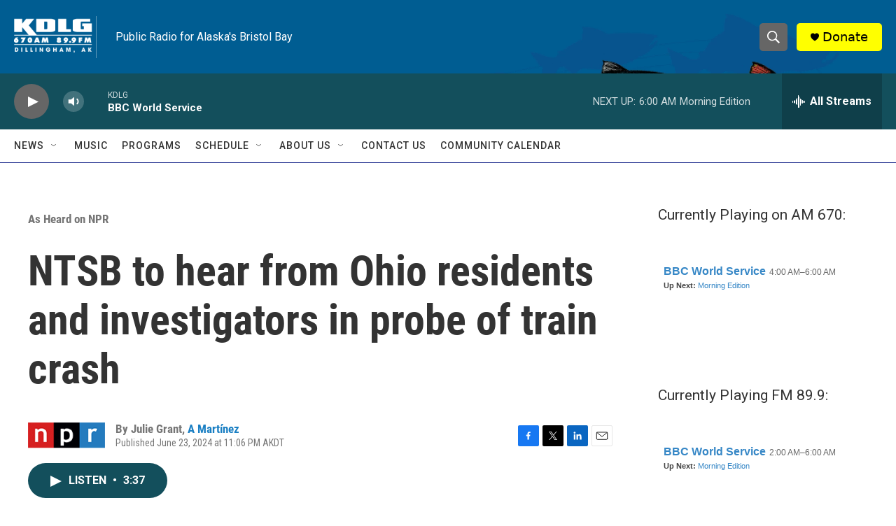

--- FILE ---
content_type: text/html; charset=utf-8
request_url: https://www.google.com/recaptcha/api2/aframe
body_size: 267
content:
<!DOCTYPE HTML><html><head><meta http-equiv="content-type" content="text/html; charset=UTF-8"></head><body><script nonce="UKTmmMdLb88ofFMvP4BCiw">/** Anti-fraud and anti-abuse applications only. See google.com/recaptcha */ try{var clients={'sodar':'https://pagead2.googlesyndication.com/pagead/sodar?'};window.addEventListener("message",function(a){try{if(a.source===window.parent){var b=JSON.parse(a.data);var c=clients[b['id']];if(c){var d=document.createElement('img');d.src=c+b['params']+'&rc='+(localStorage.getItem("rc::a")?sessionStorage.getItem("rc::b"):"");window.document.body.appendChild(d);sessionStorage.setItem("rc::e",parseInt(sessionStorage.getItem("rc::e")||0)+1);localStorage.setItem("rc::h",'1769091346999');}}}catch(b){}});window.parent.postMessage("_grecaptcha_ready", "*");}catch(b){}</script></body></html>

--- FILE ---
content_type: text/javascript; charset=utf-8
request_url: https://api.composer.nprstations.org/v1/widget/518289d1e1c82ae3b4270370/now?bust=464925586&callback=jQuery1720821019246772889_1769091346287&format=jsonp&date=2026-01-22&times=true&_=1769091346509
body_size: 362
content:
/**/ typeof jQuery1720821019246772889_1769091346287 === 'function' && jQuery1720821019246772889_1769091346287("<!--NOW PLAYING WIDGET --><div class=\"whatson-block\"><div class=\"whatson-program\"><a href=\"http://kdlg.org/programs/bbc-world-service\" target=\"_blank\" class=\"whatson-programName\">BBC World Service</a><span>2:00 AM&#8211;6:00 AM</span></div><p><b>Up Next: </b><a href=\"http://kdlg.org/programs/morning-edition\" target=\"_blank\">Morning Edition</a></p></div>");

--- FILE ---
content_type: text/javascript; charset=utf-8
request_url: https://api.composer.nprstations.org/v1/widget/51828991e1c8067ec0bb1bd8/now?bust=405396928&callback=jQuery17201068155879142918_1769091346349&format=jsonp&date=2026-01-22&times=true&_=1769091346545
body_size: 363
content:
/**/ typeof jQuery17201068155879142918_1769091346349 === 'function' && jQuery17201068155879142918_1769091346349("<!--NOW PLAYING WIDGET --><div class=\"whatson-block\"><div class=\"whatson-program\"><a href=\"http://kdlg.org/programs/bbc-world-service\" target=\"_blank\" class=\"whatson-programName\">BBC World Service</a><span>4:00 AM&#8211;6:00 AM</span></div><p><b>Up Next: </b><a href=\"http://kdlg.org/programs/morning-edition\" target=\"_blank\">Morning Edition</a></p></div>");